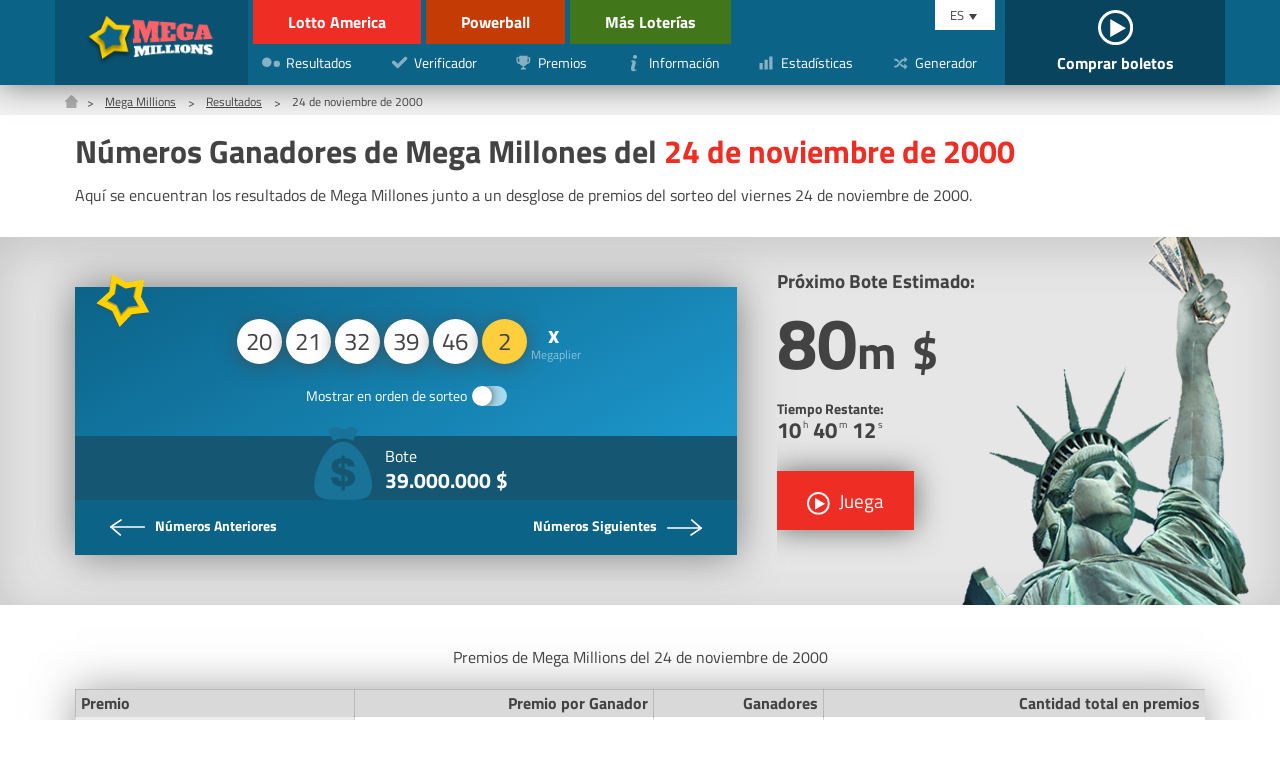

--- FILE ---
content_type: text/html; charset=utf-8
request_url: https://www.lottoamerica.com/es/mega-millions/resultados/2000-11-24
body_size: 4637
content:


<!DOCTYPE html>
<html lang="en">
<head>

	<meta charset="utf-8">
	<title>Resultados de Mega Millones del 24 noviembre 2000</title>
	<meta name="description" content="Desglose detallado de premios de Mega Millones del viernes noviembre 24 2000, con los números premiados, tabla de premios y el número de ganadores de cada categoría.">
	<meta name="keywords" content="números ganadores, premios de mega millones, resultados de mega millones noviembre 24 2000">
	<meta name="author" content="lottoamerica.com">
	<meta name="format-detection" content="telephone=no">
	<meta name="HandheldFriendly" content="True">
	<meta name="viewport" content="width=device-width, initial-scale=1">
	
	<link rel="alternate" hreflang="x-default" href="https://www.lottoamerica.com/mega-millions/numbers/2000-11-24">
<link rel="alternate" hreflang="es" href="https://www.lottoamerica.com/es/mega-millions/resultados/2000-11-24">

	
	
		<meta property="og:title" content="Resultados de Mega Millones del 24 noviembre 2000">
		<meta property="og:description" content="Desglose detallado de premios de Mega Millones del viernes noviembre 24 2000, con los números premiados, tabla de premios y el número de ganadores de cada categoría.">
		<meta property="og:type" content="website">
		<meta property="og:url" content="/es/mega-millions/resultados/2000-11-24">
		<meta property="og:site_name" content="LottoAmerica.com">
		<meta property="og:image" content="https://www.lottoamerica.com/images/open-graph.jpg">
	

	<link rel="shortcut icon" href="/favicon.ico" type="image/x-icon">
	<link rel="apple-touch-icon" href="/apple-touch-icon.png">
	<link rel="preload" href="/fonts/titilliumweb-regular.woff2" as="font" crossorigin="anonymous">
	<link rel="preload" href="/fonts/titilliumweb-bold.woff2" as="font" crossorigin="anonymous">
	<style>
		@font-face {
			font-family: "Titillium Web"; font-display: swap; font-weight: normal; font-style: normal;
			src: url("/fonts/titilliumweb-regular.woff2") format("woff2"), url("/fonts/titilliumweb-regular.woff") format("woff"), url("/fonts/titilliumweb-regular.ttf") format("truetype");
		}
		@font-face {
			font-family: "Titillium Web"; font-display: swap; font-weight: bold; font-style: normal;
			src: url("/fonts/titilliumweb-bold.woff2") format("woff2"), url("/fonts/titilliumweb-bold.woff") format("woff"), url("/fonts/titilliumweb-bold.ttf") format("truetype");
		}
	</style>
	
	<link href="/css/style?v=05Q0xMWVR3ItZEWqKlK_GBLCIkQp8dxqUlNr4zhBXKM1" rel="stylesheet"/>


	<script>
		function addLoadEvent(n){if(window.addEventListener)window.addEventListener("load",n,!1);else if(window.attachEvent)window.attachEvent("onload",n);else{var d=window.onload;window.onload=function(){d&&d(),n()}}}
	</script>

	

	<script async src="https://www.googletagmanager.com/gtag/js?id=G-89F9DP2BLM"></script>
	<script>
		window.dataLayer=window.dataLayer||[];
		function gtag(){dataLayer.push(arguments);}
		gtag('js',new Date());
		gtag('config','G-89F9DP2BLM');
	</script>

	<!-- Start Facebook Pixel -->
    <script>
    !function(f,b,e,v,n,t,s)
    {if(f.fbq)return;n=f.fbq=function(){n.callMethod?
    n.callMethod.apply(n,arguments):n.queue.push(arguments)};
    if(!f._fbq)f._fbq=n;n.push=n;n.loaded=!0;n.version='2.0';
    n.queue=[];t=b.createElement(e);t.async=!0;
    t.src=v;s=b.getElementsByTagName(e)[0];
    s.parentNode.insertBefore(t,s)}(window,document,'script',
    'https://connect.facebook.net/en_US/fbevents.js');
    fbq('init', '935414324567659'); 
    fbq('track', 'PageView');
    </script>
    <noscript>
    <img height="1" width="1" 
    src="https://www.facebook.com/tr?id=935414324567659&ev=PageView
    &noscript=1"/>
    </noscript>
    <!-- End Facebook Pixel -->

</head>

<body>

	<header class="-mega-millions">
	
		<div id="header">

			

				<div class="logo -mega-millions">
					<a href="/es/mega-millions/" title="Mega Million"><img src="/images/logo/mega-millions.png" alt="Logo" width="130" height="58" style="height: auto;"></a>
				</div>

				<div class="inner">

					<div class="header-top">
						<div class="ul-reset lottos">
							<div class="top-links">
									<li><a href="/es/" title="Lotto America" class="-lotto">Lotto America</a></li>
									<li><a href="/es/powerball/" title="Powerball" class="-powerball">Powerball</a></li>
							</div>
							<div class="bottom-links">
								<li><a href="/es/mas-loterias-en-america" title="Más Loterías" class="-others">Más Loterías</a></li>
							</div>
						</div>
					</div>

					<div class="header-bottom">
						<div class="ul-reset lottos">
							<div class="bottom-links">
								
								<li><a href="/es/mas-loterias-en-america" title="Más Loterías" class="-others">Más Loterías</a></li>
								
							</div>
						</div>

						<nav>
							<ul class="ul-reset">
								<li><a href="/es/mega-millions/resultados/" title="Resultados de Mega Millions"><img src="/images/icons/numbers.svg" alt="Icon" width="20" height="20"><span>Resultados</span></a></li>
								<li><a href="/es/mega-millions/verificador/" title="Verificador de Mega Millions"><img src="/images/icons/checker.svg" alt="Icon" width="20" height="20"><span>Verificador</span></a></li>
								<li><a href="/es/mega-millions/premios" title="Premios de Mega Millions"><img src="/images/icons/prizes.svg" alt="Icon" width="20" height="20"><span>Premios</span></a></li>
								<li><a href="/es/mega-millions/informacion" title="Informacion sobre Mega Millions"><img src="/images/icons/info.svg" alt="Icon" width="20" height="20"><span>Información</span></a></li>
								<li><a href="/es/mega-millions/estadisticas" title="Estadísticas de Mega Millions"><img src="/images/icons/stats.svg" alt="Icon" width="20" height="20"><span>Estadísticas</span></a></li>
								<li><a href="/es/mega-millions/generador-de-numeros" title="Generador de Números de Mega Millions"><img src="/images/icons/generator.svg" alt="Icon" width="20" height="20"><span>Generador</span></a></li>
							</ul>
						</nav>

					</div>	

				</div>

			

			<div class="langs">
			
				<div id="langs">
					<span>ES</span>
					<ul class="ul-reset">
						<li><a href="/mega-millions/numbers/2000-11-24" title="View this page in English" style="text-transform: capitalize">English</a></li>
<li><a href="/es/mega-millions/resultados/2000-11-24" title="Ver esta página en español" style="text-transform: capitalize">español</a></li>

					</ul>
				</div>
				
				<a href="/es/jugar" title="Comprar boletos" id="tickets">
					
						<span><img src="/images/icons/play.svg" alt=""></span>
					
					<span>Comprar boletos</span>
				</a>
			</div>
			
			<div id="menu-toggle"><span></span></div>
			
		</div>
		
	</header>
	
	<main>

<div class="breadcrumbs">
	<ol class="breadcrumb" itemscope itemtype="http://schema.org/BreadcrumbList">
		<li itemprop="itemListElement" itemscope itemtype="http://schema.org/ListItem">
			<a href="/es/" title="Lotto America" itemprop="item"><span itemprop="name">Home</span></a><meta itemprop="position" content="1">
		</li>
		<li itemprop="itemListElement" itemscope itemtype="http://schema.org/ListItem">
			<a href="/es/mega-millions/" title="Mega Millions" itemprop="item"><span itemprop="name">Mega Millions</span></a><meta itemprop="position" content="2">
		</li>
		<li itemprop="itemListElement" itemscope itemtype="http://schema.org/ListItem">
			<a href="/es/mega-millions/resultados/" title="Mega Millions Resultados" itemprop="item"><span itemprop="name">Resultados</span></a><meta itemprop="position" content="3">
		</li> 
		<li>24 de noviembre de 2000</li>
	</ol>
</div>

<div class="container">
	
	<h1>Números Ganadores de Mega Millones del <span>24 de noviembre de 2000</span></h1>
	<p>Aquí se encuentran los resultados de Mega Millones junto a un desglose de premios del sorteo del viernes 24 de noviembre de 2000.</p>

</div>


<div class="featured -margin">
	<div class="container">
		<div class="row">
			<div class="col fx -md">

				<div class="result -mega-millions">
					<img src="/images/icons/mega-millions.svg" alt="Mega Millions" class="_icon">
					<div class="_result">
						<ul class="balls" id="ballsAscending">
							
									<li>20</li>
								
									<li>21</li>
								
									<li>32</li>
								
									<li>39</li>
								
									<li>46</li>
								
									<li class="mega">2</li>
								
									<li class="multiplier" data-title="Megaplier"></li>
								
						</ul>
						
						<div class="_order">
							<label>
								<div class="order">Mostrar en orden de sorteo</div>
								<input type="checkbox" onclick="switchOrder(this);">
								<span class="checkbox -notext"></span>
							</label>
						</div>
					</div>
					<div class="stats-box">
						
							<div class="_stat">
								<img src="/images/stats/jackpot.svg" alt="Icon">
								<p>Bote <span>39.000.000 $</span></p>
							</div>
						
					</div>
					<div class="_links fx -bt -nowrap">
						
							<a href="/es/mega-millions/resultados/2000-11-21" title="Números Anteriores 2000-11-21" class="_link -prev">
								<img src="/images/icons/next.svg" alt="Icon">
								<span class="-full">Números Anteriores</span>
							</a>
						
							<a href="/es/mega-millions/resultados/2000-11-28" title="View the Payouts for 2000-11-28" class="_link -next">
								<span class="-full">Números Siguientes</span>
								<img src="/images/icons/next.svg" alt="Icon">
							</a>
						
					</div>
				</div>

				<script>
					function switchOrder(obj) {
						var orderText = obj.parentNode.querySelector(".order");
						if (!obj.drawn) {
							document.getElementById("ballsAscending").style.display = "none";
							document.getElementById("ballsDrawn").style.display = "";
							orderText.innerHTML = "Mostrar en orden ascendente";
							obj.drawn = true;
						} else {
							document.getElementById("ballsAscending").style.display = "";
							document.getElementById("ballsDrawn").style.display = "none";
							orderText.innerHTML = "Mostrar en orden de sorteo";
							obj.drawn = false;
						}
					};
				</script>

			</div>
			
			<div class="col-2-5 fx -col -cn">
				<div class="featured-jackpot">
	<img src="/images/template/h-img-mega-millions.png" alt="Mega Millions" class="_img">
	<p>Próximo Bote Estimado:</p>
	<div class="_amount">80<span>m</span> <span>$</span></div>
	<div class="timer">
		<p>Tiempo Restante: <span id="timer" data-date="11/29/2025 02:00:00" data-lang="ES"></span></p>
	</div>
	
		<a href="/es/juega/mega-millions" title="Juega Mega Millions" rel="noopener nofollow" target="_blank" class="btn -lg -icon -shadow">
			<img src="/images/icons/play.svg" alt="Juega">
			<span>Juega</span>
		</a>
	
</div>
			</div>
			
		</div>
	</div>
</div>



	<div class="container">

		<table class="t-mobile -phone">
			<caption>Premios de Mega Millions del 24 de noviembre de 2000</caption>
			<thead>
				<tr>
					<th>Premio</th>
					<th class="-right">Premio por Ganador</th>
					<th class="-right">Ganadores</th>
					<th class="-right">Cantidad total en premios</th>
				</tr>
			</thead>
			<tbody>
				
					<tr>
						<td>
							5 + Mega Ball
						</td>
						<td class="-right" data-name="Premio por Ganador">39.000.000 $</td>
						<td class="-right" data-name="Ganadores">
							-
							
						</td>
						<td class="-right" data-name="Cantidad total en premios">-</td>
					</tr>
				
					<tr>
						<td>
							5
						</td>
						<td class="-right" data-name="Premio por Ganador">150.000 $</td>
						<td class="-right" data-name="Ganadores">
							-
							
						</td>
						<td class="-right" data-name="Cantidad total en premios">-</td>
					</tr>
				
					<tr>
						<td>
							4 + Mega Ball
						</td>
						<td class="-right" data-name="Premio por Ganador">5.000 $</td>
						<td class="-right" data-name="Ganadores">
							-
							
						</td>
						<td class="-right" data-name="Cantidad total en premios">-</td>
					</tr>
				
					<tr>
						<td>
							4
						</td>
						<td class="-right" data-name="Premio por Ganador">150 $</td>
						<td class="-right" data-name="Ganadores">
							-
							
						</td>
						<td class="-right" data-name="Cantidad total en premios">-</td>
					</tr>
				
					<tr>
						<td>
							3 + Mega Ball
						</td>
						<td class="-right" data-name="Premio por Ganador">100 $</td>
						<td class="-right" data-name="Ganadores">
							-
							
						</td>
						<td class="-right" data-name="Cantidad total en premios">-</td>
					</tr>
				
					<tr>
						<td>
							3
						</td>
						<td class="-right" data-name="Premio por Ganador">5 $</td>
						<td class="-right" data-name="Ganadores">
							-
							
						</td>
						<td class="-right" data-name="Cantidad total en premios">-</td>
					</tr>
				
					<tr>
						<td>
							2 + Mega Ball
						</td>
						<td class="-right" data-name="Premio por Ganador">5 $</td>
						<td class="-right" data-name="Ganadores">
							-
							
						</td>
						<td class="-right" data-name="Cantidad total en premios">-</td>
					</tr>
				
					<tr>
						<td>
							1 + Mega Ball
						</td>
						<td class="-right" data-name="Premio por Ganador">2 $</td>
						<td class="-right" data-name="Ganadores">
							-
							
						</td>
						<td class="-right" data-name="Cantidad total en premios">-</td>
					</tr>
				
					<tr>
						<td>
							0 + Mega Ball
						</td>
						<td class="-right" data-name="Premio por Ganador">1 $</td>
						<td class="-right" data-name="Ganadores">
							-
							
						</td>
						<td class="-right" data-name="Cantidad total en premios">-</td>
					</tr>
				
						<tr class="thead">
							<td colspan="17">con Megaplier</td>
						</tr>
					
					<tr>
						<td>
							5 <abbr title="con Megaplier" style="color: #8BC34A;">xMP</abbr>
						</td>
						<td class="-right" data-name="Premio por Ganador">-</td>
						<td class="-right" data-name="Ganadores">
							-
							
						</td>
						<td class="-right" data-name="Cantidad total en premios">-</td>
					</tr>
				
					<tr>
						<td>
							4 + Mega Ball <abbr title="con Megaplier" style="color: #8BC34A;">xMP</abbr>
						</td>
						<td class="-right" data-name="Premio por Ganador">-</td>
						<td class="-right" data-name="Ganadores">
							-
							
						</td>
						<td class="-right" data-name="Cantidad total en premios">-</td>
					</tr>
				
					<tr>
						<td>
							4 <abbr title="con Megaplier" style="color: #8BC34A;">xMP</abbr>
						</td>
						<td class="-right" data-name="Premio por Ganador">-</td>
						<td class="-right" data-name="Ganadores">
							-
							
						</td>
						<td class="-right" data-name="Cantidad total en premios">-</td>
					</tr>
				
					<tr>
						<td>
							3 + Mega Ball <abbr title="con Megaplier" style="color: #8BC34A;">xMP</abbr>
						</td>
						<td class="-right" data-name="Premio por Ganador">-</td>
						<td class="-right" data-name="Ganadores">
							-
							
						</td>
						<td class="-right" data-name="Cantidad total en premios">-</td>
					</tr>
				
					<tr>
						<td>
							3 <abbr title="con Megaplier" style="color: #8BC34A;">xMP</abbr>
						</td>
						<td class="-right" data-name="Premio por Ganador">-</td>
						<td class="-right" data-name="Ganadores">
							-
							
						</td>
						<td class="-right" data-name="Cantidad total en premios">-</td>
					</tr>
				
					<tr>
						<td>
							2 + Mega Ball <abbr title="con Megaplier" style="color: #8BC34A;">xMP</abbr>
						</td>
						<td class="-right" data-name="Premio por Ganador">-</td>
						<td class="-right" data-name="Ganadores">
							-
							
						</td>
						<td class="-right" data-name="Cantidad total en premios">-</td>
					</tr>
				
					<tr>
						<td>
							1 + Mega Ball <abbr title="con Megaplier" style="color: #8BC34A;">xMP</abbr>
						</td>
						<td class="-right" data-name="Premio por Ganador">-</td>
						<td class="-right" data-name="Ganadores">
							-
							
						</td>
						<td class="-right" data-name="Cantidad total en premios">-</td>
					</tr>
				
					<tr>
						<td>
							0 + Mega Ball <abbr title="con Megaplier" style="color: #8BC34A;">xMP</abbr>
						</td>
						<td class="-right" data-name="Premio por Ganador">-</td>
						<td class="-right" data-name="Ganadores">
							-
							
						</td>
						<td class="-right" data-name="Cantidad total en premios">-</td>
					</tr>
				
					<tr class="tfoot">
						<td>
							Totals
						</td>
						<td class="-right">-</td>
						<td class="-right" data-name="Ganadores">
							-
							
						</td>
						<td class="-right" data-name="Cantidad total en premios">-</td>
					</tr>
				
			</tbody>
		</table>

		
		
	</div>		
	

	</main>

	<footer>
		<div class="_top">
			<div class="container">
				<div class="row">
					<div class="col-3">
						<ul class="ul-reset">
							<li><a href="/es/descargo-de-responsabilidad" title="Descargo de responsabilidad">Descargo de responsabilidad</a></li>
							<li><a href="/privacy" title="Política de Privacidad (En Inglés)" rel="nofollow">Política de Privacidad</a></li>
							<li><a href="/cookie-policy" title="Política de Cookies (En Inglés)" rel="nofollow">Política de Cookies</a></li>
							<li><a href="/terms" title="Términos y condiciones (En Inglés)" rel="nofollow">Términos</a></li>
						</ul>
					</div>
					<div class="col">
						<p>LottoAmerica.com no está afiliada a la Asociación Multi-State Lottery o cualquier lotería estatal. El contenido y el funcionamiento de este sitio web no han sido aprobados o endorsados por MUSL o cualquier otra organización de la lotería estatal.</p>
					</div>
				</div>
			</div>
		</div>
		<div class="_bottom">
			<div class="container">
				<img src="/images/icons/18.svg" alt="18+" width="20" height="20">
				<p>Derechos de Autor &copy; 2025 LottoAmerica.com</p>
			</div>
		</div>
	</footer>

	<script src="/js/app?v=-jHrTVyXRQS89Jeor5Z0x9Bpgn5N4uy1rUWqmqhfa7M1"></script>

	<script>timer('#timer')</script>

	

</body>
</html>

--- FILE ---
content_type: image/svg+xml
request_url: https://www.lottoamerica.com/images/icons/info.svg
body_size: 473
content:
<svg version="1.1"
	 xmlns="http://www.w3.org/2000/svg" xmlns:xlink="http://www.w3.org/1999/xlink" xmlns:a="http://ns.adobe.com/AdobeSVGViewerExtensions/3.0/"
	 x="0px" y="0px" width="29px" height="29px" viewBox="0 0 29 29" style="enable-background:new 0 0 29 29;" xml:space="preserve">
<style type="text/css">
	.st0{fill:#FFFFFF;}
</style>
		<path class="st0" d="M18.1,7.6C18.7,7,19,6.4,19,5.6c0-0.8-0.3-1.4-0.9-2c-0.6-0.5-1.3-0.8-2.1-0.8c-0.8,0-1.5,0.3-2.1,0.8
			c-0.6,0.5-0.9,1.2-0.9,2c0,0.8,0.3,1.4,0.9,2c0.6,0.5,1.3,0.8,2.1,0.8C16.8,8.4,17.5,8.1,18.1,7.6z M16.8,25.8
			c1.1-0.5,1.6-1.4,1.1-1.8c-0.3-0.2-0.7,0.2-1,0.2c-0.6,0-1.1-0.1-1.4-0.3c-0.3-0.2-0.4-0.6-0.4-1.2c0-0.2,0-0.6,0.1-1
			c0.1-0.5,0.2-0.9,0.3-1.2l1.3-4.4c0.1-0.4,0.2-0.9,0.3-1.3c0-0.5,0.1-0.8,0.1-1c0-0.9-0.3-1.7-1-2.3c-0.7-0.6-1.6-0.9-2.8-0.9
			c-0.7,0-1.4,0.1-2.1,0.4c-1.5,0.5-1.1,1.8-0.8,1.8c0.7,0,1.1,0.1,1.3,0.3C11.9,13,12,13.4,12,14c0,0.3,0,0.7-0.1,1
			c-0.1,0.4-0.2,0.8-0.3,1.2l-1.3,4.5c-0.1,0.5-0.2,0.9-0.2,1.3C10,22.4,10,22.7,10,23.1c0,0.9,0.3,1.7,1,2.3
			c0.7,0.6,1.7,1.2,2.9,1.2C14.7,26.5,15.9,26.2,16.8,25.8z"/>
</svg>


--- FILE ---
content_type: image/svg+xml
request_url: https://www.lottoamerica.com/images/icons/18.svg
body_size: 536
content:
<!-- Generator: Adobe Illustrator 21.0.0, SVG Export Plug-In  -->
<svg version="1.1"
	 xmlns="http://www.w3.org/2000/svg" xmlns:xlink="http://www.w3.org/1999/xlink" xmlns:a="http://ns.adobe.com/AdobeSVGViewerExtensions/3.0/"
	 x="0px" y="0px" width="36px" height="36px" viewBox="0 0 36 36" style="enable-background:new 0 0 36 36;" xml:space="preserve">
<style type="text/css">
	.st0{fill:none;stroke:#FFFFFF;stroke-width:2;stroke-miterlimit:10;}
	.st1{fill:#FFFFFF;}
</style>
<defs>
</defs>
<circle class="st0" cx="18" cy="18" r="17"/>
<g>
	<path class="st1" d="M8.5,14.2L8.5,14.2l-1.8,0.9l-0.3-1l2.2-1.2h1.2V23H8.5V14.2z"/>
	<path class="st1" d="M13.3,20.5c0-1.3,0.8-2.2,2-2.7l0,0c-1.1-0.5-1.6-1.4-1.6-2.3c0-1.6,1.4-2.7,3.1-2.7c2,0,2.9,1.2,2.9,2.5
		c0,0.9-0.4,1.8-1.7,2.4v0c1.3,0.5,2,1.4,2,2.6c0,1.8-1.5,2.9-3.4,2.9C14.6,23.2,13.3,22,13.3,20.5z M18.8,20.4
		c0-1.2-0.9-1.8-2.2-2.2c-1.2,0.3-1.8,1.1-1.8,2.1c0,1,0.7,1.9,2,1.9C18,22.2,18.8,21.5,18.8,20.4z M15,15.4c0,1,0.8,1.6,1.9,1.9
		c0.9-0.3,1.5-0.9,1.5-1.8c0-0.8-0.5-1.6-1.7-1.6C15.6,13.7,15,14.5,15,15.4z"/>
	<path class="st1" d="M25.9,14.8v3.7h3.5v0.9h-3.5V23h-1v-3.7h-3.5v-0.9h3.5v-3.7H25.9z"/>
</g>
</svg>


--- FILE ---
content_type: image/svg+xml
request_url: https://www.lottoamerica.com/images/icons/house.svg
body_size: 301
content:
<!-- Generator: Adobe Illustrator 21.0.0, SVG Export Plug-In  -->
<svg version="1.1"
	 xmlns="http://www.w3.org/2000/svg" xmlns:xlink="http://www.w3.org/1999/xlink" xmlns:a="http://ns.adobe.com/AdobeSVGViewerExtensions/3.0/"
	 x="0px" y="0px" width="18.4px" height="18.3px" viewBox="0 0 18.4 18.3" style="enable-background:new 0 0 18.4 18.3;"
	 xml:space="preserve">
<style type="text/css">
	.st0{fill:#ADADAD;}
</style>
<defs>
</defs>
<g>
	<g>
		<path class="st0" d="M16.6,10c-0.2-0.1-0.3-0.1-0.3,0.1v7.4c0,0.4-0.4,0.8-0.8,0.8H2.9c-0.4,0-0.8-0.4-0.8-0.8v-7.4
			c0-0.2-0.1-0.3-0.3-0.1l0.1-0.1c-0.3,0.3-0.8,0.3-1.1,0L0.2,9.3c-0.3-0.3-0.3-0.8,0-1.1l8.4-8c0.3-0.3,0.8-0.3,1.1,0l8.4,8
			c0.3,0.3,0.3,0.8,0,1.1l-0.5,0.6C17.3,10.2,16.8,10.2,16.6,10L16.6,10z"/>
	</g>
</g>
</svg>


--- FILE ---
content_type: image/svg+xml
request_url: https://www.lottoamerica.com/images/icons/mega-millions.svg
body_size: 474
content:
<!-- Generator: Adobe Illustrator 21.0.0, SVG Export Plug-In  -->
<svg version="1.1"
	 xmlns="http://www.w3.org/2000/svg" xmlns:xlink="http://www.w3.org/1999/xlink" xmlns:a="http://ns.adobe.com/AdobeSVGViewerExtensions/3.0/"
	 x="0px" y="0px" width="78.9px" height="81.1px" viewBox="0 0 78.9 81.1" style="enable-background:new 0 0 78.9 81.1;"
	 xml:space="preserve">
<style type="text/css">
	.st0{opacity:0.4;fill:#4D4D4D;}
	.st1{fill:#FFD200;}
	.st2{fill:#0C6388;}
</style>
<defs>
</defs>
<polygon class="st0" points="22.6,3 45.2,15.7 70.7,11.1 65.7,36.5 77.9,59.4 52.2,62.4 34.2,81.1 23.3,57.6 0,46.3 19,28.7 "/>
<polygon class="st1" points="23.6,0 46.2,12.7 71.7,8.1 66.7,33.5 78.9,56.4 53.2,59.4 35.2,78.1 24.3,54.6 1,43.3 20,25.7 "/>
<polygon class="st0" points="29.8,13.6 44,21.5 60,18.6 56.8,34.6 64.5,48.9 48.3,50.8 37.1,62.5 30.3,47.7 15.7,40.7 27.6,29.7 "/>
<polygon class="st2" points="30.7,14.3 43.7,21.6 58.4,19 55.4,33.6 62.5,46.7 47.7,48.4 37.4,59.2 31.1,45.7 17.7,39.2 28.7,29.1 
	"/>
</svg>


--- FILE ---
content_type: image/svg+xml
request_url: https://www.lottoamerica.com/images/icons/play.svg
body_size: 215
content:
<!-- Generator: Adobe Illustrator 21.0.0, SVG Export Plug-In  -->
<svg version="1.1"
	 xmlns="http://www.w3.org/2000/svg" xmlns:xlink="http://www.w3.org/1999/xlink" xmlns:a="http://ns.adobe.com/AdobeSVGViewerExtensions/3.0/"
	 x="0px" y="0px" width="23.3px" height="23.3px" viewBox="0 0 23.3 23.3" style="enable-background:new 0 0 23.3 23.3;"
	 xml:space="preserve">
<style type="text/css">
	.st0{fill:none;stroke:#fff;stroke-width:2;stroke-miterlimit:10;}
	.st1{fill:#fff;}
</style>
<defs>
</defs>
<circle class="st0" cx="11.7" cy="11.7" r="10.7"/>
<polygon class="st1" points="8.1,18.1 18.6,12.1 8.1,6 "/>
</svg>


--- FILE ---
content_type: image/svg+xml
request_url: https://www.lottoamerica.com/images/icons/generator.svg
body_size: 479
content:
<!-- Generator: Adobe Illustrator 21.0.0, SVG Export Plug-In  -->
<svg version="1.1"
	 xmlns="http://www.w3.org/2000/svg" xmlns:xlink="http://www.w3.org/1999/xlink" xmlns:a="http://ns.adobe.com/AdobeSVGViewerExtensions/3.0/"
	 x="0px" y="0px" width="29px" height="29px" viewBox="0 0 29 29" style="enable-background:new 0 0 29 29;" xml:space="preserve">
<style type="text/css">
	.st0{fill:#FFFFFF;}
</style>
	<path class="st0" d="M24.9,19.4l-3.4-3.4c-0.1-0.1-0.3-0.2-0.4-0.1c-0.2,0.1-0.3,0.2-0.3,0.4v2.1h-0.2c-1.8,0-3.3-1.5-4.6-3.3
		c-0.1,0.2-0.3,0.4-0.4,0.6c-0.4,0.5-0.8,1.1-1.2,1.6c1.6,2,3.5,3.8,6.2,3.8h0.2v2.1c0,0.2,0.1,0.3,0.3,0.4c0.1,0,0.1,0,0.2,0
		c0.1,0,0.2,0,0.3-0.1l3.4-3.4C25,20,25,19.6,24.9,19.4z"/>

	<path class="st0" d="M20.6,10.9h0.2V13c0,0.2,0.1,0.3,0.3,0.4c0.1,0,0.1,0,0.2,0c0.1,0,0.2,0,0.3-0.1l3.4-3.4
		c0.2-0.2,0.2-0.5,0-0.7l-3.4-3.4c-0.1-0.1-0.3-0.2-0.4-0.1c-0.2,0.1-0.3,0.2-0.3,0.4v2.1h-0.2c-3.6,0-5.8,3-7.7,5.7
		c-1.7,2.4-3.3,4.6-5.5,4.6H6v2.7h1.4c3.6,0,5.8-3,7.7-5.7C16.8,13.1,18.3,10.9,20.6,10.9z"/>

	<path class="st0" d="M12,14.2c0.1-0.2,0.3-0.4,0.4-0.6c0.4-0.5,0.8-1.1,1.2-1.6c-1.6-2-3.5-3.8-6.2-3.8H6v2.7h1.4
		C9.2,10.9,10.6,12.3,12,14.2z"/>
</svg>


--- FILE ---
content_type: image/svg+xml
request_url: https://www.lottoamerica.com/images/stats/jackpot.svg
body_size: 552
content:
<!-- Generator: Adobe Illustrator 21.0.0, SVG Export Plug-In  -->
<svg version="1.1"
	 xmlns="http://www.w3.org/2000/svg" xmlns:xlink="http://www.w3.org/1999/xlink" xmlns:a="http://ns.adobe.com/AdobeSVGViewerExtensions/3.0/"
	 x="0px" y="0px" width="93px" height="104px" viewBox="0 0 93 104" style="enable-background:new 0 0 93 104;"
	 xml:space="preserve">
	<style>
		path {
			
			fill:#197399
		}
	</style>
	<path d="M47.3,27.8c4.3,0,8.4,1.4,12.4,2.7c2-4.1,3.8-8.6,6.3-12.3c-10.2-9.4-11.7-1.8-18.7-1.8s-8.5-7.6-18.8,1.8
		c2.5,3.7,4.4,8.2,6.3,12.3C39.1,29.2,43.1,27.8,47.3,27.8z"/>
	<path d="M41.5,61.1c0,2.3,2.1,2.7,3.6,3.4v-6C43.4,58.4,41.5,59.3,41.5,61.1z"/>
	<path d="M49.2,73.9V81c2,0,4.2-1.2,4.2-3.2C53.4,75.7,51.6,74.4,49.2,73.9z"/>
	<path d="M47.3,31.7c-19.8,0-35.8,34.2-35.8,54s16,17.7,35.8,17.7s35.8,2.1,35.8-17.7S67.1,31.7,47.3,31.7z M49.2,87.3V92h-4v-4.7
		c-7-0.2-12.8-4-12.8-11.6h8.8c0,2.7,1.4,4.5,4,5.1v-7.6c-6.7-1.9-12.1-3.8-12.1-10.6c0-7.5,5.9-9.8,12.1-10.7v-3h4v3
		c6.4,0.3,12.5,3,12.5,10.4h-8.4c-0.1-1.9-1.6-3.8-4.1-3.8v6.8c7.3,2,13,4.7,13,11.2C62.2,84.4,56.3,87,49.2,87.3z"/>
</svg>


--- FILE ---
content_type: image/svg+xml
request_url: https://www.lottoamerica.com/images/icons/numbers.svg
body_size: 134
content:
<svg version="1.1"
	 xmlns="http://www.w3.org/2000/svg" xmlns:xlink="http://www.w3.org/1999/xlink" xmlns:a="http://ns.adobe.com/AdobeSVGViewerExtensions/3.0/"
	 x="0px" y="0px" width="29px" height="29px" viewBox="0 0 29 29" style="enable-background:new 0 0 29 29;" xml:space="preserve">
<style type="text/css">
	.st0{fill:#FFFFFF;}
</style>
	<circle class="st0" cx="8.4" cy="13.4" r="6.9"/>
	<circle class="st0" cx="22.9" cy="15.7" r="4.6"/>
</svg>


--- FILE ---
content_type: image/svg+xml
request_url: https://www.lottoamerica.com/images/icons/checker.svg
body_size: 278
content:
<!-- Generator: Adobe Illustrator 21.0.0, SVG Export Plug-In  -->
<svg version="1.1"
	 xmlns="http://www.w3.org/2000/svg" xmlns:xlink="http://www.w3.org/1999/xlink" xmlns:a="http://ns.adobe.com/AdobeSVGViewerExtensions/3.0/"
	 x="0px" y="0px" width="29px" height="29px" viewBox="0 0 29 29" style="enable-background:new 0 0 29 29;" xml:space="preserve">
<style type="text/css">
	.st0{fill:#FFFFFF;}
</style>
<g transform="translate(-893 251)">
	<path class="st0" d="M916.9-245.7c2.3-0.1,3.5,2.7,1.8,4.4l-11.9,11.9c-0.7,0.7-2,0.7-2.7,0l-6-6.1c-2.5-2.4,1.2-6.1,3.6-3.6
		l3.4,3.4c0.2,0.2,0.6,0.2,0.9,0l9.2-9.2C915.6-245.4,916.2-245.6,916.9-245.7L916.9-245.7z"/>
</g>
</svg>
